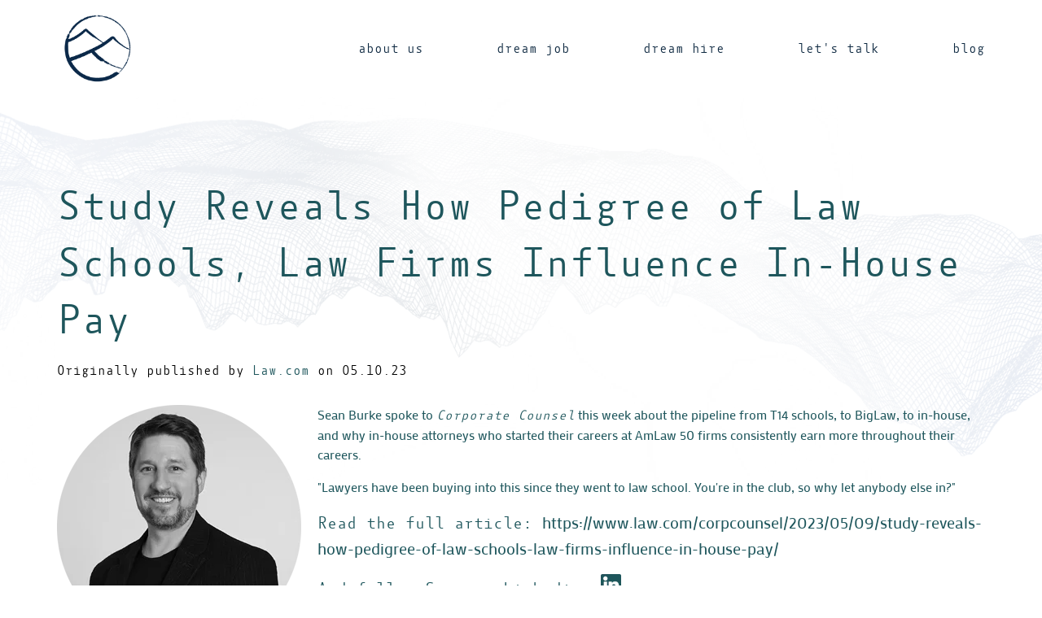

--- FILE ---
content_type: text/html; charset=UTF-8
request_url: https://www.whistlerpartners.com/blog-new/study-reveals-how-pedigree-influence-in-house-pay
body_size: 10458
content:
<!doctype html><!--[if lt IE 7]> <html class="no-js lt-ie9 lt-ie8 lt-ie7" lang="en" > <![endif]--><!--[if IE 7]>    <html class="no-js lt-ie9 lt-ie8" lang="en" >        <![endif]--><!--[if IE 8]>    <html class="no-js lt-ie9" lang="en" >               <![endif]--><!--[if gt IE 8]><!--><html class="no-js" lang="en"><!--<![endif]--><head>
    <meta charset="utf-8">
    <meta http-equiv="X-UA-Compatible" content="IE=edge,chrome=1">
    <meta name="author" content="Law.com">
    <meta name="description" content="&quot;Lawyers have been buying into this since they went to law school. You're in the club, so why let anybody else in?&quot;">
    <meta name="generator" content="HubSpot">
    <title>Study Reveals How Pedigree of Law Schools, Law Firms Influence In-House Pay</title>
    <link rel="shortcut icon" href="https://www.whistlerpartners.com/hubfs/faviconwhistler-01.png">
    
<meta name="viewport" content="width=device-width, initial-scale=1">

    <script src="/hs/hsstatic/jquery-libs/static-1.1/jquery/jquery-1.7.1.js"></script>
<script>hsjQuery = window['jQuery'];</script>
    <meta property="og:description" content="&quot;Lawyers have been buying into this since they went to law school. You're in the club, so why let anybody else in?&quot;">
    <meta property="og:title" content="Study Reveals How Pedigree of Law Schools, Law Firms Influence In-House Pay">
    <meta name="twitter:description" content="&quot;Lawyers have been buying into this since they went to law school. You're in the club, so why let anybody else in?&quot;">
    <meta name="twitter:title" content="Study Reveals How Pedigree of Law Schools, Law Firms Influence In-House Pay">

    

    
    <style>
a.cta_button{-moz-box-sizing:content-box !important;-webkit-box-sizing:content-box !important;box-sizing:content-box !important;vertical-align:middle}.hs-breadcrumb-menu{list-style-type:none;margin:0px 0px 0px 0px;padding:0px 0px 0px 0px}.hs-breadcrumb-menu-item{float:left;padding:10px 0px 10px 10px}.hs-breadcrumb-menu-divider:before{content:'›';padding-left:10px}.hs-featured-image-link{border:0}.hs-featured-image{float:right;margin:0 0 20px 20px;max-width:50%}@media (max-width: 568px){.hs-featured-image{float:none;margin:0;width:100%;max-width:100%}}.hs-screen-reader-text{clip:rect(1px, 1px, 1px, 1px);height:1px;overflow:hidden;position:absolute !important;width:1px}
</style>



<style>

  /*! #######################################################################

  MeanMenu 2.0.7
  --------

  To be used with jquery.meanmenu.js by Chris Wharton (http://www.meanthemes.com/plugins/meanmenu/)

  ####################################################################### */a.meanmenu-reveal{display:none}.mean-container .mean-bar{float:left;width:100%;position:relative;background:#0c1923;padding:4px 0;min-height:42px;z-index:999999}.mean-container a.meanmenu-reveal{width:22px;height:22px;padding:13px 13px 11px;position:absolute;top:0;right:0;cursor:pointer;color:#fff;text-decoration:none;font-size:16px;text-indent:-9999em;line-height:22px;font-size:1px;display:block;font-family:Arial,Helvetica,sans-serif;font-weight:700}.mean-container a.meanmenu-reveal span{display:block;background:#fff;height:3px;margin-top:3px}.mean-container .mean-nav{float:left;width:100%;background:#0c1923;margin-top:44px}.mean-container .mean-nav ul{padding:0;margin:0;width:100%;list-style-type:none}.mean-container .mean-nav ul li{position:relative;float:left;width:100%}.mean-container .mean-nav ul li a{display:block;float:left;width:90%;padding:1em 5%;margin:0;text-align:left;color:#fff;text-decoration:none;}.mean-container .mean-nav ul li li a{width:80%;padding:1em 10%;opacity:.75;filter:alpha(opacity=75);text-shadow:none!important;visibility:visible}.mean-container .mean-nav ul li.mean-last a{border-bottom:0;margin-bottom:0}.mean-container .mean-nav ul li li li a{width:70%;padding:1em 15%}.mean-container .mean-nav ul li li li li a{width:60%;padding:1em 20%}.mean-container .mean-nav ul li li li li li a{width:50%;padding:1em 25%}.mean-container .mean-nav ul li a:hover{background:#252525;background:rgba(255,255,255,.1)}.mean-container .mean-nav ul li a.mean-expand{margin-top:1px;width:26px;height:32px;padding:12px!important;text-align:center;position:absolute;right:0;top:0;z-index:2;font-weight:700;background:rgba(255,255,255,.1);border:0!important;}.mean-container .mean-nav ul li a.mean-expand:hover{background:rgba(0,0,0,.9)}.mean-container .mean-push{float:left;width:100%;padding:0;margin:0;clear:both}.mean-nav .wrapper{width:100%;padding:0;margin:0}.mean-container .mean-bar,.mean-container .mean-bar *{-webkit-box-sizing:content-box;-moz-box-sizing:content-box;box-sizing:content-box}.mean-remove{display:none!important}


  #button {
  display: inline-block;
  background-color: #0E2941;
  width: 50px;
  height: 46px;
  text-align: center;
  border-radius: 4px;
  position: fixed;
  bottom: 30px;
  right: 30px;
  transition: background-color .3s, 
    opacity .5s, visibility .5s;
  opacity: 0;
  visibility: hidden;
  z-index: 1000;
}
  #button img {
    filter: brightness(100);
}
  #button:hover {
  cursor: pointer;
  background-color: #333;
}
#button:active {
  background-color: #555;
}
#button.show {
  opacity: 1;
  visibility: visible;
}
  
.hover_logo img {
    max-width: 100% !important;
    margin-left: 15px;
}
  .header-logo a {
    display: flex;
    align-items: center;
}
  .hover_logo {
/*     width: 0; */
    opacity: 0;
    visibility: hidden;
    transition : .4s ease-in-out;
    position: relative;
    left: -10%;
}

  .header-logo a:hover .hover_logo, body.menu-open .hover_logo {  
/*     width: 100%; */
    left: 0;
    visibility: visible;
    opacity: 1;
}

  .header-section {
/*     background: #fff; */
    padding: 10px 0;
    /*     box-shadow: 0 0 10px rgb(0 0 0 / 10%); */
    float: left;
    width: 100%;
    position: relative;
    z-index: 101;
  }
  .header-menu ul li a:hover {
    color: #1e565c !important;
  }
  .header-inner {
    display: flex;
    justify-content: space-between;
    align-items: center;
  }
  .header-menu ul li:first-child {
    margin-left: 0;
  }
  .header-menu ul li {
    margin-left: 90px;
    position: relative;
  }
  .header-menu ul {
    display: flex;
    justify-content: flex-end;
  }
  .header-menu ul li a {
    color: #0E2941;

  }
  .header-menu ul li a:hover {
    color: #1e565c !important;
  }
  .header-logo img {
    max-width: 100px;
  }
  .header-menu ul li ul {
    display: none;
    position: absolute;
    z-index:2;
    top: 100%;
    padding: 60px 0 0;
    min-width: 300px;
    left: -50px;
  } 
  .header-menu ul li ul li{margin:0;} 
  .header-menu ul li.open ul {
    display: block;
  }
  .header-logo {
    flex: 0 0 25%;
    max-width: 25%;
/*     text-align: center; */
  }

  @media(min-width:1400px){
/*     .header-logo {
    flex: 0 0 14%;
    max-width: 14%;
    } */
    .header-section .hs-menu-item.hs-menu-depth-1.hs-item-has-children.open .hs-menu-children-wrapper::before {
      width: 55%;
    }
/*     .header-logo img {
      max-width: 180px;
      width: 100%;
    } */
    .header-section .hs-menu-item.hs-menu-depth-2 {
      margin-bottom: 25px;
    }
  }

  @media(min-width: 1025px){
    .header-section .hs-menu-item.hs-menu-depth-1.hs-item-has-children.open:hover .hs-menu-children-wrapper.open-menu-list,
    .header-section .hs-menu-item.hs-menu-depth-1.hs-item-has-children.open:hover .hs-menu-children-wrapper{
      display: block !important;
    }
    .header-section .hs-menu-children-wrapper.open-menu-list {
      display: none !important;
    }
    body.menu-open::after {
      position: absolute;
      top: 0;
      right: 0;
      left: 0;
      bottom: 28%;
      background-color: #FEBC3C;
      content: '';
      z-index: 100;
      opacity: .75;
    }
    body.menu-open::before {
      position: absolute;
      content: '';
      background-color: #fff;
      left: 0;
      right: 0;
      top: 0;
      bottom: 0;
      z-index: 99;
      opacity: .75;
    }
    body.menu-open .header-section::before {
      position: absolute;
      content: '';
      left: 39%;
      top: 0;
      right: 0;
      bottom: 0;
/*       background-color: #FEBC3C; */
      z-index: -1;
      opacity: .75;
    }
    .header-section .hs-menu-item.hs-menu-depth-2 {
      margin-bottom: 20px;
    }
    .header-section .hs-menu-item.hs-menu-depth-1.hs-item-has-children.open .hs-menu-children-wrapper::before {
      position: absolute;
      content: '';
      top: 30px;
      height: 1px;
      background: #000;
      width: 50%;
    }
  }
  @media(max-width:1024px){
    .hover_logo  {
    display: none;
}
    .mean-container a.meanmenu-reveal{right: 30px !important;}
    .mean-container .mean-nav ul li a:hover {color: #1e565c !important;}
    .mean-container a.meanmenu-reveal span {background: #FEBC3C;}
    .mean-container a.meanmenu-reveal {color:#FEBC3C;}
    .mean-container .mean-bar {
      float: left;
      width: 100%;
      position: absolute;
      background: transparent;
      padding: 0;
      min-height: 0;
      z-index: 999999;
      height: 1px;
      top: 40px;
    }
    .header-logo img {max-width: 100px;}
    .mean-container .mean-nav {
      float: left;
      width: 100%;
      background: #FEBC3C;
      margin-top: 75px;
    }
    .mean-container .mean-nav ul li a {
      display: block;
      float: left;
      width: 100%;
      padding: 10px 5%;
      margin: 0;
      text-align: left;
      color: #0E2941;
      /*       border-top: 1px solid #383838;
      border-top: 1px solid rgba(0,0,0,.5); */
      text-decoration: none;
      /*       text-transform: uppercase; */
      box-sizing:border-box;
    }

    .mean-container .mean-nav ul li a.mean-expand {
      margin-top: 1px;
      width: 23px;
      height: 23px;
      padding: 12px!important;
      text-align: center;
      position: absolute;
      right: 0;
      top: 0;
      z-index: 2;
      font-weight: 700;
      background: rgba(255,255,255,.1);
      border: 0!important;
      /*       border-left: 1px solid rgba(0,0,0,.4)!important;
      border-bottom: 1px solid rgba(0,0,0,.2)!important; */
      box-sizing: content-box;
    }
    .mean-container .mean-nav ul li a.mean-expand:hover {
      background: transparent;
    }
    .mean-container .mean-nav ul li li a {
      width: 100%;
      padding: 10px 8%;
      /*     border-top: 1px solid #f1f1f1;
      border-top: 1px solid rgba(0,0,0,.4); */
      opacity: .75;
      filter: alpha(opacity=75);
      text-shadow: none!important;
      visibility: visible;
    }
  }




  @media(max-width:767px){
    #button {
      bottom: 20px;
      right: 20px;
      width: 40px;
      height: 38px;
    }
    .mean-container a.meanmenu-reveal{right: 0px !important;}
    .mean-container a {font-size: 16px;}
    .header-logo img {max-width: 65px !important;}
    .mean-container .mean-bar{top:20px;}  
  }
  body.menu-open {overflow: hidden;}
  .header-menu {
/*     flex: 0 0 65%; */
     flex: 0 0 60%:
  }
  .mean-expand {font-size: 0 !important;}
  .mean-expand::after {
    position: absolute;
    content: '';
    top: 50%;
    left: 40%;
    border: solid black;
    border-top-width: medium;
    border-right-width: medium;
    border-bottom-width: medium;
    border-left-width: medium;
    border-width: 0 1px 1px 0;
    display: inline-block;
    padding: 1px;
    transform: rotate(45deg) translate(-50%,-50%);
    -webkit-transform: rotate(45deg) translate(-50%,-50%);
    width: 4px;
    height: 4px;
    transition: .3s;
  }
  .mean-expand.mean-clicked::after {
    transform: rotate(-135deg);
    -webkit-transform: rotate(-135deg);
  }


</style>



<style>
  .section.post-header,h4.hs-author-listing-header {
    margin-bottom: 30px;
}
  .author_name_date {
    display: block;
    font-size: 14px;
    margin-top: 10px;
  }
  .blog_parent::before{
    position: absolute;
    content: '';
    top: 0;
    left: 0;
    right: 0;
    bottom: 0;
    opacity: 0.5;
    z-index: -1;
    background-image: url("https://www.whistlerpartners.com/hubfs/Group%2066%281%29.png");
    background-repeat: no-repeat;
    background-position: top;
    background-size: 100%;
  }
  .blog_parent{
    padding: 100px 0;
    float: left;
    position: relative;
    width: 100%;
  }
  .post-heading a:hover{
    color: #1e565c !important;
    /*    font-weight: 700;  */
  }
  .post_child::before {
    position: absolute;
    content: '';
    top: 0;
    left: 0;
    right: 0;
    bottom: 0;
    background-color: #fff;
    opacity: 0.85;
  }
  .read_btn {
    position: absolute;
    padding: 20px;
    left: 0;
    bottom: 0;
  }
  .post-heading a {
    font-size: inherit;
    color: inherit;
    /*     transition: .2s ease; */
  }
  .post_child .hs-featured-image-wrapper {
    display: inline-flex;
  }
  .post_child .hs-featured-image-wrapper a img {
    height: 250px;
    width: 100% !important;
    max-width: 100% !important;
    object-fit: cover;
    margin: 0;
    opacity: 0;
  }
  .post_child .hs-featured-image-wrapper a {
    display: inline-flex;
    width: 100%;
  }
  .post_child .post-heading {
    position: absolute;
    left: 0;
    right: 0;
    padding: 20px;
    top: 0;
  }
  .blog_posts_section.post_parent {
    display: flex;
    /*   justify-content: space-between; */
    flex-wrap: wrap;
  }
  .post_child {
    display: flex;
    flex-direction: column;
    flex: 0 0 32%;
    max-width: 32%;
    margin: 1% 1% 1% 0%;
    position: relative;
    border: 1px solid #000;
  }
  .post_child:nth-child(3n-1){
    margin: 1% 1% 1% 1%;
  }
  .post_child:nth-child(3n){
    margin: 1% 0% 1% 1%;
  }
  #hubspot-topic_data a {
    font-size: inherit;
  }
  .blog-pagination {
    margin-top: 30px;
  }
  @media(max-width: 767px){
    .post_child {
      max-width: 100%;
      margin: 4% 0 !important;
    }
    .blog_posts_section.post_parent {
      flex-direction: column;
    }
    /*     .blog_post_main,.blog-parent-main {
    background-size: contain;
    background-position: bottom;
    padding: 40px 0;   
  }     */
    .blog_parent {
      padding: 40px 0;
    }
  }

</style>


<style>
    .section.post-header,h4.hs-author-listing-header {
    margin-bottom: 30px;
}
  .blog_parent::before{
    position: absolute;
    content: '';
    top: 0;
    left: 0;
    right: 0;
    bottom: 0;
    opacity: 0.5;
    z-index: -1;
    background-image: url("https://www.whistlerpartners.com/hubfs/Group%2066%281%29.png");
    background-repeat: no-repeat;
    background-position: top;
    background-size: contain;
  }
  .blog_parent{
    padding: 100px 0;    
    float: left;
    position: relative;
    width: 100%;
  }
  #hubspot-topic_data a,.post_content a {
    font-size: inherit;
  }
  .blog-pagination {
    margin-top: 30px;
  }
  @media(max-width: 767px){
    .blog_parent{
      padding: 40px 0;
    }
  }
</style>



<style>
  .copyright-logo-right img {
    max-width: 160px;
    margin-left: 25px;
  }
  .whistler_footer_section{ padding:80px 0 20px; background-color: #0E2941; float:left;width:100%;background-size: contain;
    background-position: bottom; background-repeat: no-repeat;
    background-image:url('https://www.whistlerpartners.com/hubfs/Mount-01-02.png');
      }
  .whistler_inner > div {
    flex: 0 0 25%;
    padding: 15px;
    color: #fff;
    max-width: 250px;
    /*     margin: 0 auto; */
  }
  .whistler_inner {
    margin: 0 -15px;
    display: flex;
    flex-wrap: wrap;
    justify-content: space-between;
  }
  .whistler-item ul li a {
    color: #fff;
  }
  .whistler-item ul li a:hover{ color:#FEDD3C; }
  .whistler-item.Dream-Job , .whistler-item.lats-talk {

    text-align: right;

  }
  .whistler-item ul li {
    margin: 0 0 20px;
  }
  .copytext p a {
    color: #fff;
  }
  .copytext p {
    color: #fff;
    display: inline-block;
  }
  .whistler_footer_section ul li a {
/*     font-size: 18px; */
  }
  .copytext {
    text-align: center;
    display: flex;
    justify-content: space-between;
    align-items: flex-end;
  }
  .copyright-logo-right {
    float: right;
  }

  .copytext .hs_cos_wrapper_type_inline_rich_text {
    margin: 0 auto;
    padding-right: 0;
  }
  .whistler-item h5 {
    margin: 0 0 40px;
    padding: 0 0 20px;color:#fff;
    border-bottom: 1px solid #fff;font-weight:400;
  }
/*   .whistler-item ul li {
    margin: 0 0 25px;
  } */
  @media(min-width: 1400px){
    /*     .copytext p{font-size:25px;}
    .whistler-item h5 {font-size: 25px;} */
  }
  @media(max-width: 1024px){
    .copyright-logo-right img {max-height: 80px;}
    .copytext .hs_cos_wrapper_type_inline_rich_text {margin: 0; }
  }
  @media(max-width:992px){
    .whistler_inner > div {
      flex: 0 0 50%;
      padding: 15px;
      color: #fff;
      max-width: 100%;
      margin: 0;
    }

    .copytext {    
      align-items: center;
      flex-direction: column-reverse;
    }
  }

  @media(max-width:767px){
    .whistler_footer_section {padding: 40px 0;}
    .copyright-logo-right img {
    max-width: 100px;
    margin-left: 25px;
}
    .copyright-logo-right img {
      max-height: 85px;
    }
    .whistler_inner > div {
      flex: 0 0 100%;
      padding: 15px 0;
      color: #fff;
      max-width: 100%;
      margin: 0;
    }
    .whistler_inner {margin:0;}
    .whistler-item.Dream-Job, .whistler-item.lats-talk {
      text-align: left;
    }
    .copytext .hs_cos_wrapper_type_inline_rich_text {
      margin-left: 0;
      padding-right: 0;
    }
    .copytext {
      text-align: center;
      display: inherit;
      justify-content: inherit;
      align-items: inherit;
    }
    .copyright-logo-right {
      float: left;
      text-align: center;
      width: 100%;
    }
    .whistler-item ul li {
      margin: 0 0 10px;
    }
    .whistler_footer_section ul li a {
      font-size: 16px;
    }
    .whistler-item h5 {
      margin: 0 0 20px;
    }
  }

</style>


    

    
<!--  Added by GoogleAnalytics4 integration -->
<script>
var _hsp = window._hsp = window._hsp || [];
window.dataLayer = window.dataLayer || [];
function gtag(){dataLayer.push(arguments);}

var useGoogleConsentModeV2 = true;
var waitForUpdateMillis = 1000;


if (!window._hsGoogleConsentRunOnce) {
  window._hsGoogleConsentRunOnce = true;

  gtag('consent', 'default', {
    'ad_storage': 'denied',
    'analytics_storage': 'denied',
    'ad_user_data': 'denied',
    'ad_personalization': 'denied',
    'wait_for_update': waitForUpdateMillis
  });

  if (useGoogleConsentModeV2) {
    _hsp.push(['useGoogleConsentModeV2'])
  } else {
    _hsp.push(['addPrivacyConsentListener', function(consent){
      var hasAnalyticsConsent = consent && (consent.allowed || (consent.categories && consent.categories.analytics));
      var hasAdsConsent = consent && (consent.allowed || (consent.categories && consent.categories.advertisement));

      gtag('consent', 'update', {
        'ad_storage': hasAdsConsent ? 'granted' : 'denied',
        'analytics_storage': hasAnalyticsConsent ? 'granted' : 'denied',
        'ad_user_data': hasAdsConsent ? 'granted' : 'denied',
        'ad_personalization': hasAdsConsent ? 'granted' : 'denied'
      });
    }]);
  }
}

gtag('js', new Date());
gtag('set', 'developer_id.dZTQ1Zm', true);
gtag('config', 'G-M9GYGCWK71');
</script>
<script async src="https://www.googletagmanager.com/gtag/js?id=G-M9GYGCWK71"></script>

<!-- /Added by GoogleAnalytics4 integration -->


<!-- Google Tag Manager -->
<script>(function(w,d,s,l,i){w[l]=w[l]||[];w[l].push({'gtm.start':
new Date().getTime(),event:'gtm.js'});var f=d.getElementsByTagName(s)[0],
j=d.createElement(s),dl=l!='dataLayer'?'&l='+l:'';j.async=true;j.src=
'https://www.googletagmanager.com/gtm.js?id='+i+dl;f.parentNode.insertBefore(j,f);
})(window,document,'script','dataLayer','GTM-N4XDGTD');</script>
<!-- End Google Tag Manager -->
<meta name="google-site-verification" content="8YZhi6B18-FEnGurY5kgsKwRxDa7lo9l-prRic4J9kY">
<meta name="msvalidate.01" content="1873831C88F7123F8651CC317C5ADF2E">

<meta name="facebook-domain-verification" content="s9vnvbkj84zjtdp1wgcuvbdst9d2ti">

<!-- Hotjar Tracking Code for https://whistlerpartners.com -->
<script>
    (function(h,o,t,j,a,r){
        h.hj=h.hj||function(){(h.hj.q=h.hj.q||[]).push(arguments)};
        h._hjSettings={hjid:2929971,hjsv:6};
        a=o.getElementsByTagName('head')[0];
        r=o.createElement('script');r.async=1;
        r.src=t+h._hjSettings.hjid+j+h._hjSettings.hjsv;
        a.appendChild(r);
    })(window,document,'https://static.hotjar.com/c/hotjar-','.js?sv=');
</script>
<link rel="amphtml" href="https://www.whistlerpartners.com/blog-new/study-reveals-how-pedigree-influence-in-house-pay?hs_amp=true">

<meta property="og:url" content="https://www.whistlerpartners.com/blog-new/study-reveals-how-pedigree-influence-in-house-pay">
<meta name="twitter:card" content="summary">

<link rel="canonical" href="https://www.whistlerpartners.com/blog-new/study-reveals-how-pedigree-influence-in-house-pay">

<meta property="og:type" content="article">
<link rel="alternate" type="application/rss+xml" href="https://www.whistlerpartners.com/blog-new/rss.xml">
<meta name="twitter:domain" content="www.whistlerpartners.com">
<script src="//platform.linkedin.com/in.js" type="text/javascript">
    lang: en_US
</script>

<meta http-equiv="content-language" content="en">
<link rel="stylesheet" href="//7052064.fs1.hubspotusercontent-na1.net/hubfs/7052064/hub_generated/template_assets/DEFAULT_ASSET/1767118704405/template_layout.min.css">


<link rel="stylesheet" href="https://www.whistlerpartners.com/hubfs/hub_generated/template_assets/1/47999370008/1744423339116/template_Whistler_partners_stylesheet.min.css">




</head>
<body class="   hs-content-id-115641726862 hs-blog-post hs-blog-id-52362984051" style="">
    <div class="header-container-wrapper">
    <div class="header-container container-fluid">

<div class="row-fluid-wrapper row-depth-1 row-number-1 ">
<div class="row-fluid ">
<div class="span12 widget-span widget-type-custom_widget " style="" data-widget-type="custom_widget" data-x="0" data-w="12">
<div id="hs_cos_wrapper_module_1628259052791309" class="hs_cos_wrapper hs_cos_wrapper_widget hs_cos_wrapper_type_module" style="" data-hs-cos-general-type="widget" data-hs-cos-type="module"><div class="header-section">
  <div class="container">
    <div class="header-inner">
      <div class="header-logo">
        
        <a href="https://www.whistlerpartners.com/home-page">
          <img src="https://www.whistlerpartners.com/hubfs/Whistler_LogoMark_Navy_border%202.png" alt="Whistler_LogoMark_Navy_border 2">
          
          <div class="hover_logo">       
	          <img src="https://www.whistlerpartners.com/hubfs/Layer%201.png" alt="Layer 1">
          </div>
          
        </a>
        
      </div>
      <div class="header-menu">
        <span id="hs_cos_wrapper_module_1628259052791309_" class="hs_cos_wrapper hs_cos_wrapper_widget hs_cos_wrapper_type_menu" style="" data-hs-cos-general-type="widget" data-hs-cos-type="menu"><div id="hs_menu_wrapper_module_1628259052791309_" class="hs-menu-wrapper active-branch flyouts hs-menu-flow-horizontal" role="navigation" data-sitemap-name="default" data-menu-id="48043914633" aria-label="Navigation Menu">
 <ul role="menu">
  <li class="hs-menu-item hs-menu-depth-1 hs-item-has-children" role="none"><a href="javascript:;" aria-haspopup="true" aria-expanded="false" role="menuitem">about us</a>
   <ul role="menu" class="hs-menu-children-wrapper">
    <li class="hs-menu-item hs-menu-depth-2" role="none"><a href="https://www.whistlerpartners.com/about-us?#meet" role="menuitem">Meet the Team</a></li>
    <li class="hs-menu-item hs-menu-depth-2" role="none"><a href="https://www.whistlerpartners.com/about-us?#origin" role="menuitem">Origin Story</a></li>
    <li class="hs-menu-item hs-menu-depth-2" role="none"><a href="https://www.whistlerpartners.com/about-us?#what-we-do" role="menuitem">What We Do</a></li>
    <li class="hs-menu-item hs-menu-depth-2" role="none"><a href="https://www.whistlerpartners.com/about-us?#emerging-companies" role="menuitem">Emerging Companies &amp; Venture Capital</a></li>
    <li class="hs-menu-item hs-menu-depth-2" role="none"><a href="https://www.whistlerpartners.com/about-us?#fintech" role="menuitem">Fintech &amp; Regulatory</a></li>
    <li class="hs-menu-item hs-menu-depth-2" role="none"><a href="https://www.whistlerpartners.com/about-us?#ip" role="menuitem">IP &amp; Life Sciences Transactions</a></li>
    <li class="hs-menu-item hs-menu-depth-2" role="none"><a href="https://www.whistlerpartners.com/about-us?#media" role="menuitem">Media &amp; Entertainment</a></li>
    <li class="hs-menu-item hs-menu-depth-2" role="none"><a href="https://www.whistlerpartners.com/about-us?#testimonial" role="menuitem">Testimonials</a></li>
    <li class="hs-menu-item hs-menu-depth-2" role="none"><a href="https://www.whistlerpartners.com/about-us?#blog" role="menuitem">Blog &amp; Press</a></li>
   </ul></li>
  <li class="hs-menu-item hs-menu-depth-1 hs-item-has-children" role="none"><a href="javascript:;" aria-haspopup="true" aria-expanded="false" role="menuitem">dream job</a>
   <ul role="menu" class="hs-menu-children-wrapper">
    <li class="hs-menu-item hs-menu-depth-2" role="none"><a href="https://www.whistlerpartners.com/dream-job?#in-house-job-board" role="menuitem">In-House Jobs</a></li>
    <li class="hs-menu-item hs-menu-depth-2" role="none"><a href="https://www.whistlerpartners.com/dream-job?#associate-job-board" role="menuitem">Associate Jobs</a></li>
    <li class="hs-menu-item hs-menu-depth-2" role="none"><a href="https://www.whistlerpartners.com/dream-job?#partner-job-board" role="menuitem">Partner &amp; Counsel Jobs</a></li>
    <li class="hs-menu-item hs-menu-depth-2" role="none"><a href="https://www.whistlerpartners.com/dream-job?#faq" role="menuitem">FAQ</a></li>
   </ul></li>
  <li class="hs-menu-item hs-menu-depth-1 hs-item-has-children" role="none"><a href="javascript:;" aria-haspopup="true" aria-expanded="false" role="menuitem">dream hire</a>
   <ul role="menu" class="hs-menu-children-wrapper">
    <li class="hs-menu-item hs-menu-depth-2" role="none"><a href="https://www.whistlerpartners.com/dream-hire?#our-process" role="menuitem">Our Process</a></li>
    <li class="hs-menu-item hs-menu-depth-2" role="none"><a href="https://www.whistlerpartners.com/dream-hire?#contingent" role="menuitem">Contingent In-House Searches</a></li>
    <li class="hs-menu-item hs-menu-depth-2" role="none"><a href="https://www.whistlerpartners.com/dream-hire?#retained" role="menuitem">Retained In-House Searches</a></li>
    <li class="hs-menu-item hs-menu-depth-2" role="none"><a href="https://www.whistlerpartners.com/dream-hire?#law-associate" role="menuitem">Law Firm Associate Hiring</a></li>
    <li class="hs-menu-item hs-menu-depth-2" role="none"><a href="https://www.whistlerpartners.com/dream-hire?#law-partner" role="menuitem">Law Firm Partner Hiring</a></li>
   </ul></li>
  <li class="hs-menu-item hs-menu-depth-1 hs-item-has-children" role="none"><a href="javascript:;" aria-haspopup="true" aria-expanded="false" role="menuitem">let's talk</a>
   <ul role="menu" class="hs-menu-children-wrapper">
    <li class="hs-menu-item hs-menu-depth-2" role="none"><a href="https://www.whistlerpartners.com/lets-talk" role="menuitem">Contact Us</a></li>
   </ul></li>
  <li class="hs-menu-item hs-menu-depth-1" role="none"><a href="https://www.whistlerpartners.com/blog-new" role="menuitem">blog</a></li>
 </ul>
</div></span> 
      </div>
    </div>
  </div>
</div>
<a id="button"><img src="https://www.whistlerpartners.com/hubfs/icons8-collapse-arrow-96.png" alt="back to top"></a>





</div>

</div><!--end widget-span -->
</div><!--end row-->
</div><!--end row-wrapper -->

    </div><!--end header -->
</div><!--end header wrapper -->

<div class="body-container-wrapper">
    <div class="body-container container-fluid">

<div class="row-fluid-wrapper row-depth-1 row-number-1 ">
<div class="row-fluid ">
<div class="span12 widget-span widget-type-cell " style="" data-widget-type="cell" data-x="0" data-w="12">

<div class="row-fluid-wrapper row-depth-1 row-number-2 ">
<div class="row-fluid ">
<div class="span12 widget-span widget-type-custom_widget " style="" data-widget-type="custom_widget" data-x="0" data-w="12">
<div id="hs_cos_wrapper_module_1628259029609302" class="hs_cos_wrapper hs_cos_wrapper_widget hs_cos_wrapper_type_module widget-type-blog_content" style="" data-hs-cos-general-type="widget" data-hs-cos-type="module">
    <div class="blog-section blog_parent">
<div class="blog-post-wrapper cell-wrapper container">
<div class="blog-section">
<div class="blog-post-wrapper cell-wrapper">
<div class="section post-header">
<h1><span id="hs_cos_wrapper_name" class="hs_cos_wrapper hs_cos_wrapper_meta_field hs_cos_wrapper_type_text" style="" data-hs-cos-general-type="meta_field" data-hs-cos-type="text">Study Reveals How Pedigree of Law Schools, Law Firms Influence In-House Pay</span></h1>
<div id="hubspot-author_data" class="hubspot-editable" data-hubspot-form-id="author_data" data-hubspot-name="Blog Author">
<span class="hs-author-label">Originally published by </span>
<a class="author-link" href="https://www.whistlerpartners.com/blog-new/author/law-com">Law.com</a> on  05.10.23
</div>
</div>               
<div class="section post-body post_content">
<span id="hs_cos_wrapper_post_body" class="hs_cos_wrapper hs_cos_wrapper_meta_field hs_cos_wrapper_type_rich_text" style="" data-hs-cos-general-type="meta_field" data-hs-cos-type="rich_text"><div>
<div data-widget-type="blog_content" data-x="0" data-w="12"><a href="https://www.whistlerpartners.com/team/sean-burke" rel="noopener"><img src="https://www.whistlerpartners.com/hs-fs/hubfs/Bio%20pics%20(bw%20circles)/Sean%20Burke%20circle.png?width=300&amp;height=300&amp;name=Sean%20Burke%20circle.png" alt="Sean Burke circle" width="300" height="300" loading="lazy" style="width: 300px; float: left; margin: 0px 20px 20px 0px; height: auto; max-width: 100%;" srcset="https://www.whistlerpartners.com/hs-fs/hubfs/Bio%20pics%20(bw%20circles)/Sean%20Burke%20circle.png?width=150&amp;height=150&amp;name=Sean%20Burke%20circle.png 150w, https://www.whistlerpartners.com/hs-fs/hubfs/Bio%20pics%20(bw%20circles)/Sean%20Burke%20circle.png?width=300&amp;height=300&amp;name=Sean%20Burke%20circle.png 300w, https://www.whistlerpartners.com/hs-fs/hubfs/Bio%20pics%20(bw%20circles)/Sean%20Burke%20circle.png?width=450&amp;height=450&amp;name=Sean%20Burke%20circle.png 450w, https://www.whistlerpartners.com/hs-fs/hubfs/Bio%20pics%20(bw%20circles)/Sean%20Burke%20circle.png?width=600&amp;height=600&amp;name=Sean%20Burke%20circle.png 600w, https://www.whistlerpartners.com/hs-fs/hubfs/Bio%20pics%20(bw%20circles)/Sean%20Burke%20circle.png?width=750&amp;height=750&amp;name=Sean%20Burke%20circle.png 750w, https://www.whistlerpartners.com/hs-fs/hubfs/Bio%20pics%20(bw%20circles)/Sean%20Burke%20circle.png?width=900&amp;height=900&amp;name=Sean%20Burke%20circle.png 900w" sizes="(max-width: 300px) 100vw, 300px"></a>
<p>Sean Burke spoke to <em>Corporate Counsel</em> this week about the pipeline from T14 schools, to BigLaw, to in-house, and why in-house attorneys who started their careers at AmLaw 50 firms consistently earn more throughout their careers.</p>
<p><span>"Lawyers have been buying into this since they went to law school. You're in the club, so why let anybody else in?"</span></p>
<h5 data-widget-type="custom_widget" data-x="0" data-w="12">Read the full article: <a href="https://www.law.com/corpcounsel/2023/05/09/study-reveals-how-pedigree-of-law-schools-law-firms-influence-in-house-pay/" rel="noopener">https://www.law.com/corpcounsel/2023/05/09/study-reveals-how-pedigree-of-law-schools-law-firms-influence-in-house-pay/</a></h5>
<h5>And follow Sean on Linkedin: <a href="https://www.linkedin.com/in/seanburkewp/" rel="noopener"><img src="https://www.whistlerpartners.com/hs-fs/hubfs/Favicons/Linkedin_whistler_green.png?width=25&amp;name=Linkedin_whistler_green.png" alt="Linkedin_whistler_green" width="25" loading="lazy" style="width: 25px;" srcset="https://www.whistlerpartners.com/hs-fs/hubfs/Favicons/Linkedin_whistler_green.png?width=13&amp;name=Linkedin_whistler_green.png 13w, https://www.whistlerpartners.com/hs-fs/hubfs/Favicons/Linkedin_whistler_green.png?width=25&amp;name=Linkedin_whistler_green.png 25w, https://www.whistlerpartners.com/hs-fs/hubfs/Favicons/Linkedin_whistler_green.png?width=38&amp;name=Linkedin_whistler_green.png 38w, https://www.whistlerpartners.com/hs-fs/hubfs/Favicons/Linkedin_whistler_green.png?width=50&amp;name=Linkedin_whistler_green.png 50w, https://www.whistlerpartners.com/hs-fs/hubfs/Favicons/Linkedin_whistler_green.png?width=63&amp;name=Linkedin_whistler_green.png 63w, https://www.whistlerpartners.com/hs-fs/hubfs/Favicons/Linkedin_whistler_green.png?width=75&amp;name=Linkedin_whistler_green.png 75w" sizes="(max-width: 25px) 100vw, 25px"></a></h5>
<p>&nbsp;</p>
</div>
</div>
<p><!--more--></p></span>
</div>
<p id="hubspot-topic_data"> Topics:
<a class="topic-link" href="https://www.whistlerpartners.com/blog-new/tag/sean-burke">Sean Burke</a>,
<a class="topic-link" href="https://www.whistlerpartners.com/blog-new/tag/career-advice">Career Advice</a>,
<a class="topic-link" href="https://www.whistlerpartners.com/blog-new/tag/big-law">Big Law</a>,
<a class="topic-link" href="https://www.whistlerpartners.com/blog-new/tag/in-house">In-House</a>,
<a class="topic-link" href="https://www.whistlerpartners.com/blog-new/tag/general-counsel">General Counsel</a>,
<a class="topic-link" href="https://www.whistlerpartners.com/blog-new/tag/law-school">Law School</a>
</p>
</div>
</div>
</div>
</div>
</div>

</div><!--end widget-span -->
</div><!--end row-->
</div><!--end row-wrapper -->

</div><!--end widget-span -->
</div><!--end row-->
</div><!--end row-wrapper -->

    </div><!--end body -->
</div><!--end body wrapper -->

<div class="footer-container-wrapper">
    <div class="footer-container container-fluid">

<div class="row-fluid-wrapper row-depth-1 row-number-1 ">
<div class="row-fluid ">
<div class="span12 widget-span widget-type-custom_widget " style="" data-widget-type="custom_widget" data-x="0" data-w="12">
<div id="hs_cos_wrapper_module_1628259044609307" class="hs_cos_wrapper hs_cos_wrapper_widget hs_cos_wrapper_type_module" style="" data-hs-cos-general-type="widget" data-hs-cos-type="module"><div class="whistler_footer_section">
  <div class="container">
    <div class="whistler_inner">
      <div class="whistler-item About">
        <h5>About Us</h5>
        <span id="hs_cos_wrapper_module_1628259044609307_" class="hs_cos_wrapper hs_cos_wrapper_widget hs_cos_wrapper_type_menu" style="" data-hs-cos-general-type="widget" data-hs-cos-type="menu"><div id="hs_menu_wrapper_module_1628259044609307_" class="hs-menu-wrapper active-branch flyouts hs-menu-flow-horizontal" role="navigation" data-sitemap-name="default" data-menu-id="48040338201" aria-label="Navigation Menu">
 <ul role="menu">
  <li class="hs-menu-item hs-menu-depth-1" role="none"><a href="https://www.whistlerpartners.com/about-us?#meet" role="menuitem">Meet the Team</a></li>
  <li class="hs-menu-item hs-menu-depth-1" role="none"><a href="https://www.whistlerpartners.com/about-us?#what-we-do" role="menuitem">What We Do</a></li>
  <li class="hs-menu-item hs-menu-depth-1" role="none"><a href="https://www.whistlerpartners.com/about-us?#emerging-companies" role="menuitem">Emerging Companies &amp; Venture Capital</a></li>
  <li class="hs-menu-item hs-menu-depth-1" role="none"><a href="https://www.whistlerpartners.com/about-us?#fintech" role="menuitem">FinTech &amp; Regulatory</a></li>
  <li class="hs-menu-item hs-menu-depth-1" role="none"><a href="https://www.whistlerpartners.com/about-us?#ip" role="menuitem">IP &amp; Life Sciences Transactions</a></li>
  <li class="hs-menu-item hs-menu-depth-1" role="none"><a href="https://www.whistlerpartners.com/about-us?#media" role="menuitem">Media &amp; Entertainment</a></li>
  <li class="hs-menu-item hs-menu-depth-1" role="none"><a href="https://www.whistlerpartners.com/about-us?#origin" role="menuitem">Origin Story</a></li>
  <li class="hs-menu-item hs-menu-depth-1" role="none"><a href="https://www.whistlerpartners.com/about-us?#testimonial" role="menuitem">Testimonials</a></li>
  <li class="hs-menu-item hs-menu-depth-1" role="none"><a href="https://www.whistlerpartners.com/about-us?#blog" role="menuitem">Blog &amp; Press</a></li>
 </ul>
</div></span>
      </div>
      <div class="whistler-item Dream-Job">
        <h5>Dream Job</h5>
        <span id="hs_cos_wrapper_module_1628259044609307_" class="hs_cos_wrapper hs_cos_wrapper_widget hs_cos_wrapper_type_menu" style="" data-hs-cos-general-type="widget" data-hs-cos-type="menu"><div id="hs_menu_wrapper_module_1628259044609307_" class="hs-menu-wrapper active-branch flyouts hs-menu-flow-horizontal" role="navigation" data-sitemap-name="default" data-menu-id="48042272784" aria-label="Navigation Menu">
 <ul role="menu">
  <li class="hs-menu-item hs-menu-depth-1" role="none"><a href="https://www.whistlerpartners.com/dream-job?#in-house-job-board" role="menuitem">In-House Jobs</a></li>
  <li class="hs-menu-item hs-menu-depth-1" role="none"><a href="https://www.whistlerpartners.com/dream-job?#associate-job-board" role="menuitem">Associate Jobs</a></li>
  <li class="hs-menu-item hs-menu-depth-1" role="none"><a href="https://www.whistlerpartners.com/dream-job?#partner-job-board" role="menuitem">Partner &amp; Counsel Jobs</a></li>
  <li class="hs-menu-item hs-menu-depth-1" role="none"><a href="https://www.whistlerpartners.com/dream-job?#faq" role="menuitem">FAQ</a></li>
 </ul>
</div></span>
      </div>
      <div class="whistler-item Dream-Hire">
        <h5>Dream Hire</h5>
        <span id="hs_cos_wrapper_module_1628259044609307_" class="hs_cos_wrapper hs_cos_wrapper_widget hs_cos_wrapper_type_menu" style="" data-hs-cos-general-type="widget" data-hs-cos-type="menu"><div id="hs_menu_wrapper_module_1628259044609307_" class="hs-menu-wrapper active-branch flyouts hs-menu-flow-horizontal" role="navigation" data-sitemap-name="default" data-menu-id="48042915501" aria-label="Navigation Menu">
 <ul role="menu">
  <li class="hs-menu-item hs-menu-depth-1" role="none"><a href="https://www.whistlerpartners.com/dream-hire?#our-process" role="menuitem">Our Process</a></li>
  <li class="hs-menu-item hs-menu-depth-1" role="none"><a href="https://www.whistlerpartners.com/dream-hire?#contingent" role="menuitem">Contingent In-House Searches</a></li>
  <li class="hs-menu-item hs-menu-depth-1" role="none"><a href="https://www.whistlerpartners.com/dream-hire?#retained" role="menuitem">Retained In-House Searches</a></li>
  <li class="hs-menu-item hs-menu-depth-1" role="none"><a href="https://www.whistlerpartners.com/dream-hire?#law-associate" role="menuitem">Law Firm Associate Hiring</a></li>
  <li class="hs-menu-item hs-menu-depth-1" role="none"><a href="https://www.whistlerpartners.com/dream-hire?#law-partner" role="menuitem">Law Firm Partner Hiring</a></li>
 </ul>
</div></span>
      </div>
      <div class="whistler-item lats-talk">

        <h5>Let's Talk</h5>
        <span id="hs_cos_wrapper_module_1628259044609307_" class="hs_cos_wrapper hs_cos_wrapper_widget hs_cos_wrapper_type_menu" style="" data-hs-cos-general-type="widget" data-hs-cos-type="menu"><div id="hs_menu_wrapper_module_1628259044609307_" class="hs-menu-wrapper active-branch flyouts hs-menu-flow-horizontal" role="navigation" data-sitemap-name="default" data-menu-id="48042915664" aria-label="Navigation Menu">
 <ul role="menu">
  <li class="hs-menu-item hs-menu-depth-1" role="none"><a href="https://www.whistlerpartners.com/lets-talk" role="menuitem">Contact Us</a></li>
 </ul>
</div></span>
      </div>
    </div>
    <div class="copyright-bottom">
      <div class="copytext">
        <div id="hs_cos_wrapper_module_1628259044609307_" class="hs_cos_wrapper hs_cos_wrapper_widget hs_cos_wrapper_type_inline_rich_text" style="" data-hs-cos-general-type="widget" data-hs-cos-type="inline_rich_text" data-hs-cos-field="copyright"><p><a href="https://www-whistlerpartners-com.sandbox.hs-sites.com/terms-and-conditions" rel="noopener">terms of use</a> | <a href="https://www.whistlerpartners.com/privacy-policy" rel="noopener">privacy policy</a> |&nbsp;<a href="//www-whistlerpartners-com.sandbox.hs-sites.com/lets-talk" rel="noopener">contact us</a> | whistler partners all rights reserved</p></div>
        <div class="copyright-logo-right">
          
          <img src="https://www.whistlerpartners.com/hubfs/CA%20Featured%20Firm%202024%20white.png" alt="CA Featured Firm 2024 white">          
          
          
        </div>
      </div>
    </div>
  </div>
</div>


</div>

</div><!--end widget-span -->
</div><!--end row-->
</div><!--end row-wrapper -->

    </div><!--end footer -->
</div><!--end footer wrapper -->

    
<!-- HubSpot performance collection script -->
<script defer src="/hs/hsstatic/content-cwv-embed/static-1.1293/embed.js"></script>
<script>
var hsVars = hsVars || {}; hsVars['language'] = 'en';
</script>

<script src="/hs/hsstatic/cos-i18n/static-1.53/bundles/project.js"></script>
<script src="https://www.whistlerpartners.com/hubfs/hub_generated/module_assets/1/47998173367/1744537029756/module_Whistler_Partners_Header_Module.min.js"></script>
<script src="/hs/hsstatic/keyboard-accessible-menu-flyouts/static-1.17/bundles/project.js"></script>

<script>
  !function($){"use strict";$.fn.meanmenu=function(e){var n={meanMenuTarget:jQuery(this),meanMenuContainer:"body",meanMenuClose:"X",meanMenuCloseSize:"18px",meanMenuOpen:"<span /><span /><span />",meanRevealPosition:"right",meanRevealPositionDistance:"100",meanRevealColour:"",meanScreenWidth:"1024",meanNavPush:"",meanShowChildren:!0,meanExpandableChildren:!0,meanExpand:"+",meanContract:"-",meanRemoveAttrs:!1,onePage:!1,meanDisplay:"block",removeElements:""};e=$.extend(n,e);var a=window.innerWidth||document.documentElement.clientWidth;return this.each(function(){var n=e.meanMenuTarget,t=e.meanMenuContainer,r=e.meanMenuClose,i=e.meanMenuCloseSize,s=e.meanMenuOpen,u=e.meanRevealPosition,m=e.meanRevealPositionDistance,l=e.meanRevealColour,o=e.meanScreenWidth,c=e.meanNavPush,v=".meanmenu-reveal",h=e.meanShowChildren,d=e.meanExpandableChildren,y=e.meanExpand,j=e.meanContract,Q=e.meanRemoveAttrs,f=e.onePage,g=e.meanDisplay,p=e.removeElements,C=!1;(navigator.userAgent.match(/iPhone/i)||navigator.userAgent.match(/iPod/i)||navigator.userAgent.match(/iPad/i)||navigator.userAgent.match(/Android/i)||navigator.userAgent.match(/Blackberry/i)||navigator.userAgent.match(/Windows Phone/i))&&(C=!0),(navigator.userAgent.match(/MSIE 8/i)||navigator.userAgent.match(/MSIE 7/i))&&jQuery("html").css("overflow-y","scroll");var w="",x=function(){if("center"===u){var e=window.innerWidth||document.documentElement.clientWidth,n=e/2-22+"px";w="left:"+n+";right:auto;",C?jQuery(".meanmenu-reveal").animate({left:n}):jQuery(".meanmenu-reveal").css("left",n)}},A=!1,E=!1;"right"===u&&(w="right:"+m+";left:auto;"),"left"===u&&(w="left:"+m+";right:auto;"),x();var M="",P=function(){M.html(jQuery(M).is(".meanmenu-reveal.meanclose")?r:s)},W=function(){jQuery(".mean-bar,.mean-push").remove(),jQuery(t).removeClass("mean-container"),jQuery(n).css("display",g),A=!1,E=!1,jQuery(p).removeClass("mean-remove")},b=function(){var e="background:"+l+";color:"+l+";"+w;if(o>=a){jQuery(p).addClass("mean-remove"),E=!0,jQuery(t).addClass("mean-container"),jQuery(".mean-container").prepend('<div class="mean-bar"><a href="#nav" class="meanmenu-reveal" style="'+e+'">Show Navigation</a><nav class="mean-nav"></nav></div>');var r=jQuery(n).html();jQuery(".mean-nav").html(r),Q&&jQuery("nav.mean-nav ul, nav.mean-nav ul *").each(function(){jQuery(this).is(".mean-remove")?jQuery(this).attr("class","mean-remove"):jQuery(this).removeAttr("class"),jQuery(this).removeAttr("id")}),jQuery(n).before('<div class="mean-push" />'),jQuery(".mean-push").css("margin-top",c),jQuery(n).hide(),jQuery(".meanmenu-reveal").show(),jQuery(v).html(s),M=jQuery(v),jQuery(".mean-nav ul").hide(),h?d?(jQuery(".mean-nav ul ul").each(function(){jQuery(this).children().length&&jQuery(this,"li:first").parent().append('<a class="mean-expand" href="#" style="font-size: '+i+'">'+y+"</a>")}),jQuery(".mean-expand").on("click",function(e){e.preventDefault(),jQuery(this).hasClass("mean-clicked")?(jQuery(this).text(y),jQuery(this).prev("ul").slideUp(300,function(){})):(jQuery(this).text(j),jQuery(this).prev("ul").slideDown(300,function(){})),jQuery(this).toggleClass("mean-clicked")})):jQuery(".mean-nav ul ul").show():jQuery(".mean-nav ul ul").hide(),jQuery(".mean-nav ul li").last().addClass("mean-last"),M.removeClass("meanclose"),jQuery(M).click(function(e){e.preventDefault(),A===!1?(M.css("text-align","center"),M.css("text-indent","0"),M.css("font-size",i),jQuery(".mean-nav ul:first").slideDown(),A=!0):(jQuery(".mean-nav ul:first").slideUp(),A=!1),M.toggleClass("meanclose"),P(),jQuery(p).addClass("mean-remove")}),f&&jQuery(".mean-nav ul > li > a:first-child").on("click",function(){jQuery(".mean-nav ul:first").slideUp(),A=!1,jQuery(M).toggleClass("meanclose").html(s)})}else W()};C||jQuery(window).resize(function(){a=window.innerWidth||document.documentElement.clientWidth,a>o,W(),o>=a?(b(),x()):W()}),jQuery(window).resize(function(){a=window.innerWidth||document.documentElement.clientWidth,C?(x(),o>=a?E===!1&&b():W()):(W(),o>=a&&(b(),x()))}),b()})}}(jQuery);

  $(window).on("load", function () {
	var urlHash = window.location.href.split("#")[1];  
	$('html,body').animate({
    	scrollTop: $('#' + urlHash).offset().top
	}, 2000);
}); 
  
  
  jQuery(document).ready(function () {
    
 
    $('.header-menu ul li.hs-menu-item').click(function(e){
      e.stopPropagation();
      if($(this).children(".hs-menu-children-wrapper").is(":visible")){
        $(this).removeClass("open");
        $('body').removeClass("menu-open");  
      }
      else{
        $('.header-menu ul li.hs-menu-item').removeClass("open");  
        $(this).addClass("open");          
        $('body').addClass("menu-open");  
      }
    });
    
     $('.hs-menu-item.hs-menu-depth-2').click(function(e){
      e.stopPropagation();
      $('body').removeClass("menu-open");      
    });

    if($( window ).width() <= 1024 ){
      $('body').removeClass("menu-open");
      $('.header-menu ul li.hs-menu-item').removeClass("open"); 
      jQuery('.header-menu').meanmenu();    
    }
    else{
      $(window).click(function() {
        $('body').removeClass("menu-open");
        $('.header-menu ul li.hs-menu-item').removeClass("open"); 
      });
    }

    $( window ).resize(function() {
      if($( window ).width() <= 1024 ){
        $('body').removeClass("menu-open");
        $('.header-menu ul li.hs-menu-item').removeClass("open"); 
        jQuery('.header-menu').meanmenu();
      }
      else{
        $(window).click(function() {
          $('body').removeClass("menu-open");
          $('.header-menu ul li.hs-menu-item').removeClass("open"); 
        });
      }
    });

    var btn = $('#button');

$(window).scroll(function() {
  if ($(window).scrollTop() > 300) {
    btn.addClass('show');
  } else {
    btn.removeClass('show');
  }
});

btn.on('click', function(e) {
  e.preventDefault();
  $('html, body').animate({scrollTop:0}, '300');
});
//      var width = $(window).width();
//     $(window).resize(function() {
//       if(width <= 767){
//          $("p").remove();
//       }
//     });
  });
  
</script>



<!-- Start of HubSpot Analytics Code -->
<script type="text/javascript">
var _hsq = _hsq || [];
_hsq.push(["setContentType", "blog-post"]);
_hsq.push(["setCanonicalUrl", "https:\/\/www.whistlerpartners.com\/blog-new\/study-reveals-how-pedigree-influence-in-house-pay"]);
_hsq.push(["setPageId", "115641726862"]);
_hsq.push(["setContentMetadata", {
    "contentPageId": 115641726862,
    "legacyPageId": "115641726862",
    "contentFolderId": null,
    "contentGroupId": 52362984051,
    "abTestId": null,
    "languageVariantId": 115641726862,
    "languageCode": "en",
    
    
}]);
</script>

<script type="text/javascript" id="hs-script-loader" async defer src="/hs/scriptloader/3431847.js"></script>
<!-- End of HubSpot Analytics Code -->


<script type="text/javascript">
var hsVars = {
    render_id: "9e7fead4-dbad-4ea0-a513-8ea00aa14a98",
    ticks: 1767446547916,
    page_id: 115641726862,
    
    content_group_id: 52362984051,
    portal_id: 3431847,
    app_hs_base_url: "https://app.hubspot.com",
    cp_hs_base_url: "https://cp.hubspot.com",
    language: "en",
    analytics_page_type: "blog-post",
    scp_content_type: "",
    
    analytics_page_id: "115641726862",
    category_id: 3,
    folder_id: 0,
    is_hubspot_user: false
}
</script>


<script defer src="/hs/hsstatic/HubspotToolsMenu/static-1.432/js/index.js"></script>

<!-- Google Tag Manager (noscript) -->
<noscript><iframe src="https://www.googletagmanager.com/ns.html?id=GTM-N4XDGTD" height="0" width="0" style="display:none;visibility:hidden"></iframe></noscript>
<!-- End Google Tag Manager (noscript) -->

<div id="fb-root"></div>
  <script>(function(d, s, id) {
  var js, fjs = d.getElementsByTagName(s)[0];
  if (d.getElementById(id)) return;
  js = d.createElement(s); js.id = id;
  js.src = "//connect.facebook.net/en_GB/sdk.js#xfbml=1&version=v3.0";
  fjs.parentNode.insertBefore(js, fjs);
 }(document, 'script', 'facebook-jssdk'));</script> <script>!function(d,s,id){var js,fjs=d.getElementsByTagName(s)[0];if(!d.getElementById(id)){js=d.createElement(s);js.id=id;js.src="https://platform.twitter.com/widgets.js";fjs.parentNode.insertBefore(js,fjs);}}(document,"script","twitter-wjs");</script>
 


    
    <!-- Generated by the HubSpot Template Builder - template version 1.03 -->

</body></html>

--- FILE ---
content_type: text/css
request_url: https://www.whistlerpartners.com/hubfs/hub_generated/template_assets/1/47999370008/1744423339116/template_Whistler_partners_stylesheet.min.css
body_size: 2718
content:
@font-face{font-display:block;font-family:Mako;font-style:normal;font-weight:400;src:url(https://www.whistlerpartners.com/hubfs/2021%20Fonts/Mako.eot);src:url(https://www.whistlerpartners.com/hubfs/2021%20Fonts/Mako.eot?#iefix) format("embedded-opentype"),url(https://www.whistlerpartners.com/hubfs/2021%20Fonts/Mako.woff2) format("woff2"),url(https://www.whistlerpartners.com/hubfs/2021%20Fonts/Mako.woff) format("woff"),url(https://www.whistlerpartners.com/hubfs/2021%20Fonts/Mako.ttf) format("truetype")}@font-face{font-display:block;font-family:botanika_monobold;font-style:normal;font-weight:400;src:url(https://www.whistlerpartners.com/hubfs/2021%20Fonts/botanika_mono_bold-webfont.woff2) format("woff2"),url(https://www.whistlerpartners.com/hubfs/2021%20Fonts/botanika_mono_bold-webfont.woff) format("woff")}@font-face{font-display:block;font-family:botanika_monomedium;font-style:normal;font-weight:400;src:url(https://www.whistlerpartners.com/hubfs/2021%20Fonts/botanika_mono_medium-webfont.woff2) format("woff2"),url(https://www.whistlerpartners.com/hubfs/2021%20Fonts/botanika_mono_medium-webfont.woff) format("woff")}@font-face{font-display:block;font-family:botanika_monoregular;font-style:normal;font-weight:400;src:url(https://www.whistlerpartners.com/hubfs/2021%20Fonts/botanika_mono_regular-webfont.woff2) format("woff2"),url(https://www.whistlerpartners.com/hubfs/2021%20Fonts/botanika_mono_regular-webfont.woff) format("woff")}@font-face{font-display:block;font-family:botanika_monosemibold;font-style:normal;font-weight:400;src:url(https://www.whistlerpartners.com/hubfs/2021%20Fonts/botanika_mono_semibold-webfont.woff2) format("woff2"),url(https://www.whistlerpartners.com/hubfs/2021%20Fonts/botanika_mono_semibold-webfont.woff) format("woff")}*{box-sizing:border-box}*,body{font-family:botanika_monoregular}body{overflow-X:hidden;line-height:1.5;margin:0;padding:0}img{max-width:100%}ul{margin:0;padding:0}li{list-style:none}a,a:focus,a:hover{text-decoration:none;transition:.3s}a{color:#1e565c;font-size:16px}a:hover{color:#febc3c!important}input,input:focus{outline:none}h1,h2,h3,h4,h5,h6{font-weight:400;margin:0 0 15px}h1,h2{font-size:50px;line-height:70px}h1,h2,h3{color:#1e565c}h3{font-size:40px}h4{font-size:30px}h4,h5{color:#1e565c}h5{font-size:20px}h6{font-size:18px}h6,p{color:#1e565c}p{font-size:16px}input{border:1px solid #1e565c;border-radius:0;color:#1e565c;font-size:14px;font-weight:400px;padding:10px 10px 30px;width:100%}input.hs-button.primary.large{font-size:16px;padding:10px 25px;width:auto}label{font-size:18px}.container{margin:0 auto;max-width:1170px;padding:0 15px}.yellow-text.big-font{font-size:20px}span.yellow-text{color:#febc3c}.relative{cursor:pointer;position:relative}.absolute{position:absolute}.border-bottom,.border-top{position:relative}.border-bottom:after,.border-top:before{background:#1e565c;content:"";height:1px;left:0;margin:0 auto;position:absolute;right:0;width:95%}.border-top:before{top:0}.border-bottom:after{bottom:0}.hs-menu-item.hs-menu-depth-1.hs-item-has-children.active-branch>a{font-weight:600}.job_table ul li ul li:first-child,body .job_row li:first-child{flex:0 0 70%;font-size:14px;max-width:70%}.job_table ul li ul li,body .job_row li{flex:0 0 25%;font-size:14px;max-width:25%}.job_table ul li ul li a,body .job_row li a{font-size:14px}.form_inner_parent{margin-bottom:30px}.form_inner_parent:last-child{margin-bottom:0}.d-none{color:#ff0303;cursor:pointer;font-size:12px;vertical-align:text-top}.job_top_content ol li,.job_top_content ul li{list-style:auto}.hs-form-required{display:none}.input{margin:-1px!important}body ul.no-list.hs-error-msgs.inputs-list{color:#febc3c;font-size:14px}.hs_error_rollup{display:none}.hs-form-field{position:relative}body form{margin:50px 0;max-width:50%;width:100%}body form input{background-color:transparent;border:0;padding:15px 0}form .form-columns-1 .hs-fieldtype-textarea{border:1px solid #1e565c!important;margin-right:1px;padding:15px;width:100%}form .form-columns-1,form .hs-fieldtype-select,form .hs-fieldtype-text{border:1px solid #1e565c;padding:15px}form fieldset>div{border-bottom:0!important}body form .actions{margin:20px 0 0;text-align:right}form fieldset{display:flex;max-width:100%!important}body form input.hs-button.primary.large{background:#fff;border:1px solid #1e565c;color:#1e565c;cursor:pointer;font-weight:400;outline:0}form textarea{background-color:transparent;border:none;min-height:150px;outline:none;width:100%!important}body form fieldset div:first-child{margin-right:-1px}select{appearance:none;background:transparent;border:0;cursor:pointer;height:61px;outline:0;padding:15px 0 20px;width:100%}.hidden-page .rich_inner{margin:0 auto;max-width:767px}.slider_child p:last-child{padding:0 0 15px}.bio_right_content div,.bio_right_content div span{font-size:16px!important}.table_parent ul li:last-child ul{border-bottom:0}.about_banner_desc p,.below_banner_top p,.bio_right_content div,.bio_right_content div span,.bio_right_content p,.bio_right_content p span,.bottom_rich_inner p,.bottom_rich_inner p span,.btm_content_parent p,.dream_banner_right p,.easter_content p,.faq_child p,.job-description p,.job-description span,.job-description ul li,.job_description_parent p,.openings_top_inner p,.post_content a,.post_content p,.post_content span,.recent_posts p a,.recent_posts p span,.rich_text_left_sec p,.rich_text_left_sec p span,.slider_child p,.slider_child p span,.slider_content p,.slider_content p span,.tag_parent div a,.tag_parent p,.team_member_rich_inner p,.team_member_rich_inner p span,p#hubspot-topic_data,p#hubspot-topic_data a{font-family:Mako,botanika_monoregular!important}.slick-prev{height:70px;left:-70px;width:70px}.slick-next{height:70px;right:-70px;width:70px}.slick-next:before{background-image:url(https://www.whistlerpartners.com/hubfs/next-arrow.png);right:-20px}.slick-next:before,.slick-prev:before{background-repeat:no-repeat;background-size:contain;content:"";height:100%;position:absolute;top:0;width:70px}.slick-prev:before{background-image:url(https://www.whistlerpartners.com/hubfs/prev-arrow.png);left:0}.copytext p{font-family:botanika_monoregular}.hs-error-msg{font-size:14px}.hs_resume.hs-resume.hs-fieldtype-file.field.hs-form-field .no-list.hs-error-msgs.inputs-list{display:none!important}.artist.absolute,.become.relative .become.absolute,.relative.future .absolute.future,.relative.if .absolute.if,.relative.jazz .absolute,.relative.know .absolute.know,.relative.people .absolute.people,.relative.want .absolute.want,.time_image.absolute,.yellow-text.relative.width .absolute{cursor:pointer;display:inline-block;opacity:0;transition:.3s ease-in-out;visibility:hidden;z-index:1}.below_banner_top h4 a,.sign_up_inner .bottom_content h4 a,.testimonial_top_content h2 a,span.relative.want a,span.yellow-text.relative.time a{color:inherit;font-family:inherit;font-size:inherit;font-weight:inherit}.below_banner_top h4 a:hover,.sign_up_inner .bottom_content h4 a:hover,.testimonial_top_content h2 a:hover,span.relative.want a:hover,span.yellow-text.relative.time a:hover{color:inherit!important}.artist.absolute{display:none}.small-text .absolute.fintech{left:-15%;top:-30%}.small-text .absolute.startup{left:-14%;max-width:115%;top:-32%}.small-text .absolute.media{left:-15%;top:-25%}.small-text .absolute.ip{left:-14%;max-width:117%;top:-16%}.relative.people .absolute.people{left:-20px;max-width:290px;top:-115px}.yellow-text.relative.width .absolute{left:-18%;max-width:280%;top:-20%}.relative.want .absolute.want{left:-560%;max-width:1000%;top:130%}.relative.future .absolute.future{left:0;top:100%}.relative.know .absolute.know{left:-30%;max-width:130%;top:100%}.relative.if .absolute.if{left:-14%;max-width:130%;top:-20%}.become.relative .become.absolute{bottom:-20px;left:-20px;max-width:350px}.yellow-text.relative.time{display:block}.time_image.absolute{left:0;max-width:65%;top:30%}.small-text .absolute{cursor:pointer;display:inline-block;opacity:0;transition:.3s ease-in-out;visibility:hidden}.small-text a:hover .absolute{opacity:1;visibility:visible}.banner-bottom_section:hover .absolute,.below_banner_main:hover .absolute,.bottom_rich_text:hover .absolute,.left_right_main:hover .left_text .absolute,.rich_text_left_sec:hover .absolute,.right_text:hover .absolute,.sign_up_main:hover .absolute,.testimonial_main:hover .absolute{opacity:1!important;visibility:visible!important}.become.relative:hover .become.absolute,.relative.future:hover .absolute.future,.relative.if:hover .absolute.if,.relative.jazz:hover .absolute,.relative.know:hover .absolute.know,.relative.people:hover .absolute.people,.want:hover .absolute.want,.yellow-text.relative.width:hover .absolute,.yellow-text.relative:hover .time_image.absolute{opacity:1;visibility:visible}.small-text .absolute{left:0;top:0}.yellow-text.relative{display:inline-block;width:auto}.relative.jazz .absolute{bottom:-4px;left:0;max-width:400px}.top_form_btm_main .hs_email.hs-email.hs-fieldtype-text.field.hs-form-field,.top_form_btm_main .hs_phone.hs-phone.hs-fieldtype-text.field.hs-form-field{border-bottom:1px solid #1e565c!important}.job_form_parent input:is([type=text],[type=email]),.job_form_parent select{border:1px solid #000;height:40px;padding:0 10px}.hs_mobilephone{padding:15px}body .job_form_parent form .hs-resume .input{display:block!important}.job_form_parent form .hs-fieldtype-select,.job_form_parent form .hs-fieldtype-text{border:0!important}.job_form_parent form .form-columns-1{margin-top:0!important}.job_form_parent .hs-form-field.hs_resume{margin-top:30px;padding:0 15px}.job_form_parent form .hs_submit.hs-submit{margin-top:3px!important;padding:0 15px}@media(min-width:1400px){.border-bottom:after,.border-top:before{width:90%}.slick-prev{left:-100px}.slick-next,.slick-prev{height:100px;width:100px}.slick-next{right:-100px}.yellow-text.big-font{font-size:25px}.container{margin:0 auto;padding:0 15px}input{border:1px solid #1e565c;border-radius:0;color:#1e565c;font-weight:400;padding:15px 15px 30px;width:100%}.input{margin:-1px!important}}@media(max-width:1366px){form textarea{min-height:150px}a{font-size:16px}}@media(max-width:1170px){.artist.absolute,.become.relative .become.absolute,.relative.future .absolute.future,.relative.if .absolute.if,.relative.jazz .absolute,.relative.know .absolute.know,.relative.people .absolute.people,.relative.want .absolute.want,.time_image.absolute,.yellow-text.relative.width .absolute{display:none!important}.header-section a{font-size:14px}.header-logo img{max-width:100px}.container{max-width:1080px;padding:0 35px}.whistler_footer_section ul li a{font-size:14px}.whistler-item ul li{margin:0 0 25px}}@media(max-width:1024px){.btm_content_parent br{display:inherit}p br{display:none}.job_row{flex-direction:column}.relative{cursor:default!important}.banner-bottom_section:hover .absolute,.below_banner_main:hover .absolute,.bottom_rich_text:hover .absolute,.left_right_main:hover .absolute,.rich_text_left_sec:hover .absolute,.sign_up_main:hover .absolute,.testimonial_main:hover .absolute{opacity:0!important;visibility:hidden!important}.become.relative:hover .become.absolute,.relative.future:hover .absolute.future,.relative.if:hover .absolute.if,.relative.jazz:hover .absolute,.relative.know:hover .absolute.know,.want:hover .absolute.want,.yellow-text.relative.width:hover .absolute,.yellow-text.relative:hover .time_image.absolute{display:none}.slick-next:before{right:-5px;width:40px}.slick-prev:before{left:0;width:40px}}@media(max-width:991px){a{font-size:14px}.hs-button.primary.large{font-size:16px!important}.job_table ul li ul li,.job_table ul li ul li:first-child,body .job_row li,body .job_row li:first-child{flex:0 0 100%;font-size:14px;max-width:100%;text-align:left}.job_form_parent form fieldset{width:100%}.job_form_parent .hs_resume span{display:block!important;font-size:14px;padding:10px 19px}.job_form_parent form .hs_submit.hs-submit{float:none!important}.job_form_parent select{width:100%!important}}@media(max-width:767px){.slider_child h5,.slider_child h5 span,.slider_child h6,.slider_child h6 span{font-size:10px!important;line-height:1.5!important}.slider_child h6 span{display:inline-block}.testimonial_inner p,.testimonial_inner p span{font-size:10px}.slider_main{background-size:0!important}.copytext a{font-size:10px}.whistler-item ul li{margin:0 0 12px}p{font-size:16px}.container{padding:0 15px}form fieldset .hs-form-field{width:100%!important}form fieldset{flex-direction:column}.mean-container .mean-nav{margin-top:70px}.slick-next:before{right:-10px;width:30px}.slick-prev:before{left:5px;width:30px}.slick-prev{height:30px;left:-30px;width:30px}.slick-next{height:30px;right:-30px;width:30px}body form .actions{text-align:left}label{font-size:12px}input{font-size:10px;width:100%!important}h1,h2{font-size:35px;line-height:1.5}h1,h2,h3,h4,h5,h6,p{font-weight:400}h3{font-size:28px}h4{font-size:25px}h5{font-size:18px}.input{margin:0!important}body form{margin:30px 0;max-width:100%;width:100%}body .hs_submit.hs-submit input{width:auto!important}form .form-columns-1 .hs-fieldtype-textarea{margin-right:0}}.sign_form .hs_firstname,.sign_form .hs_lastname{align-items:flex-end;border-bottom:1px solid #1e565c;border-bottom:none;display:flex;justify-content:space-between;padding:15px 0}.sign_form .hs_firstname input,.sign_form .hs_lastname input{border-bottom:1px solid #1e565c}.sign_form .hs_firstname .input,.sign_form .hs_lastname .input{flex:0 0 71%;max-width:71%;width:100%}.sign_form .hs_firstname label,.sign_form .hs_lastname label{flex:0 0 29%;max-width:29%;width:100%}.sign_form .hs_firstname label span,.sign_form .hs_lastname label span{color:#1e565c;font-size:30px}.sign_form .hs_firstname input,.sign_form .hs_lastname input{font-size:30px;height:60px;width:100%}@media (max-width:1399px){.sign_form .hs_firstname input,.sign_form .hs_firstname label span,.sign_form .hs_lastname input,.sign_form .hs_lastname label span{font-size:30px}}@media (max-width:1024px){.sign_form .hs_firstname input,.sign_form .hs_firstname label span,.sign_form .hs_lastname input,.sign_form .hs_lastname label span{font-size:25px}}@media (max-width:991px){.sign_form .hs_firstname .input,.sign_form .hs_firstname label,.sign_form .hs_lastname .input,.sign_form .hs_lastname label{flex:0 0 100%;max-width:100%}.sign_form .hs_firstname input,.sign_form .hs_firstname label span,.sign_form .hs_lastname input,.sign_form .hs_lastname label span{font-size:20px}}@media (max-width:767px){.sign_form .hs_firstname,.sign_form .hs_lastname{flex-wrap:wrap}.sign_form .hs_firstname label span,.sign_form .hs_lastname label span{font-size:25px}.sign_form .hs_firstname input,.sign_form .hs_lastname input{font-size:16px;height:40px;margin-top:20px}}

--- FILE ---
content_type: application/javascript
request_url: https://www.whistlerpartners.com/hubfs/hub_generated/module_assets/1/47998173367/1744537029756/module_Whistler_Partners_Header_Module.min.js
body_size: -475
content:
var module_47998173367=function(){var __hs_messages={};i18n_getmessage=function(){return hs_i18n_getMessage(__hs_messages,hsVars.language,arguments)},i18n_getlanguage=function(){return hsVars.language},$(document).bind("scroll",(function(e){$("section").each((function(){$(this).offset().top<window.pageYOffset+10&&$(this).offset().top+$(this).height()>window.pageYOffset+10&&(window.location.hash=$(this).attr("id"))}))}))}();

--- FILE ---
content_type: text/plain
request_url: https://www.google-analytics.com/j/collect?v=1&_v=j102&a=416762400&t=pageview&_s=1&dl=https%3A%2F%2Fwww.whistlerpartners.com%2Fblog-new%2Fstudy-reveals-how-pedigree-influence-in-house-pay&ul=en-us%40posix&dt=Study%20Reveals%20How%20Pedigree%20of%20Law%20Schools%2C%20Law%20Firms%20Influence%20In-House%20Pay&sr=1280x720&vp=1280x720&_u=aEBAAEABEAAAACAAI~&jid=8511137&gjid=275106832&cid=1215743462.1769218766&tid=UA-102322521-1&_gid=1089186343.1769218766&_r=1&_slc=1&gtm=45He61m0n81N4XDGTDza200&cd1=(value%20not%20set)&cd2=(value%20not%20set)&cd3=(value%20not%20set)&cd4=(value%20not%20set)&cd5=(value%20not%20set)&cd14=-&cd19=MM-v1_6&gcs=G111&gcd=13r3r3r3r5l1&dma=0&tag_exp=103116026~103200004~104527907~104528501~104684208~104684211~105391253~115938466~115938469~116185181~116185182~116682875~117041588~117223558&z=1927794790
body_size: -453
content:
2,cG-SQ0S5CZE4R